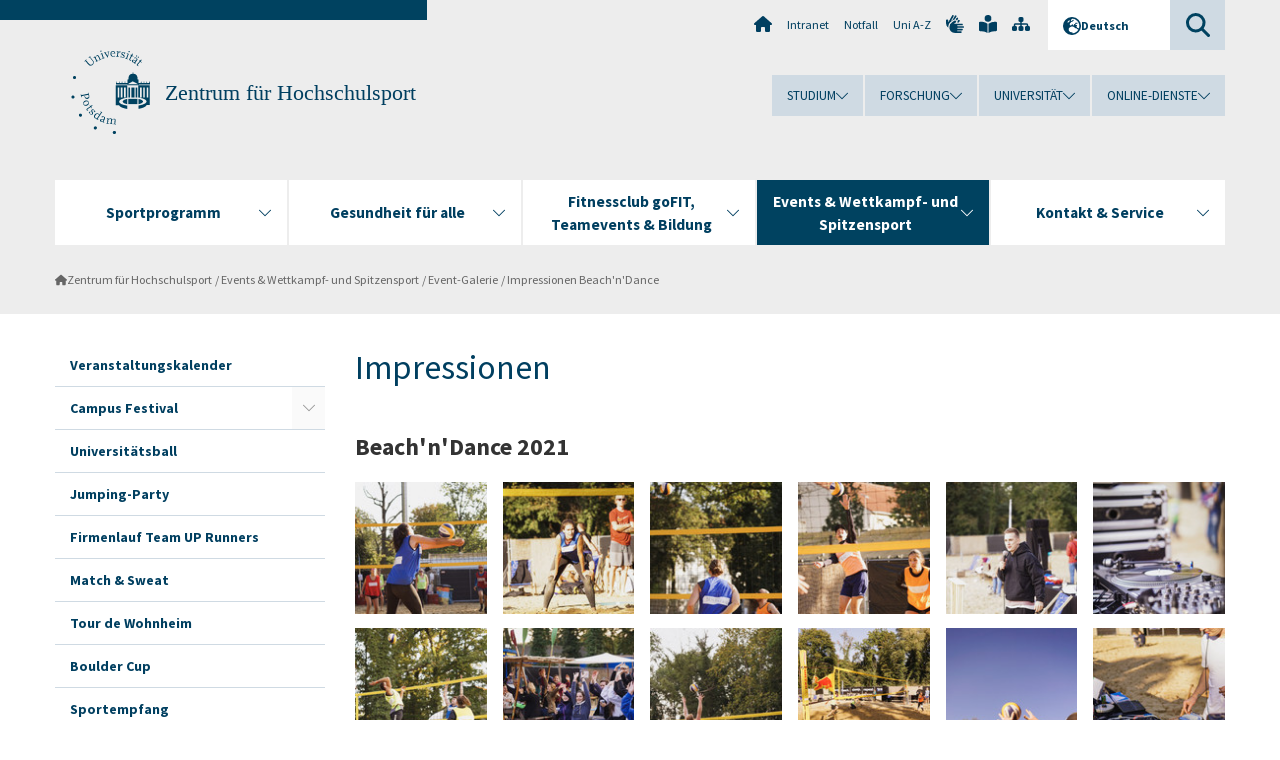

--- FILE ---
content_type: text/html; charset=utf-8
request_url: https://www.uni-potsdam.de/de/hochschulsport/veranstaltungen/uebersicht-veranstaltungen/galerie-der-events/impressionen-beachndance
body_size: 9786
content:
<!DOCTYPE html><html dir="ltr" lang="de-DE"><head><meta charset="utf-8"><!-- Produced by queonext https://queonext.de/ This website is powered by TYPO3 - inspiring people to share! TYPO3 is a free open source Content Management Framework initially created by Kasper Skaarhoj and licensed under GNU/GPL. TYPO3 is copyright 1998-2026 of Kasper Skaarhoj. Extensions are copyright of their respective owners. Information and contribution at https://typo3.org/ --><meta name="generator" content="TYPO3 CMS"/><meta name="viewport" content="width=device-width, initial-scale=1"/><meta name="author" content="Julia Schoenberner"/><meta property="og:title" content="Impressionen Beach&#039;n&#039;Dance"/><meta name="twitter:card" content="summary"/><link rel="stylesheet" href="/typo3conf/ext/up_template/Resources/Public/StyleSheets/print.css?1769065461" media="print"><link rel="stylesheet" href="/typo3conf/ext/up_template/Resources/Public/StyleSheets/app.css?1769065461" media="screen"><link rel="stylesheet" href="/typo3conf/ext/up_template/Resources/Public/Fonts/fontawesome/css/all.min.css?1769065459" media="screen"><link href="/typo3temp/assets/compressed/parvus-min.css.gzip?1769103952" rel="stylesheet" ><script src="/typo3conf/ext/up_template/Resources/Public/JavaScript/Vendor/jquery/jquery-3.6.0.min.js?1769065461"></script><script src="/typo3conf/ext/up_template/Resources/Public/JavaScript/Vendor/jquery/jquery-ui-1.12.1.custom.min.js?1769065461"></script><script src="/typo3conf/ext/up_template/Resources/Public/JavaScript/Vendor/modernizr/modernizr.custom.js?1769065461"></script><script src="/typo3conf/ext/up_template/Resources/Public/JavaScript/Vendor/jquery-datepicker-lang/jquery.ui.datepicker-de.min.js?1769065460"></script><link rel="icon" type="image/png" href="/typo3conf/ext/up_template/Resources/Public/Icons/BrowserIcons/favicon-96x96.png" sizes="96x96"/><link rel="icon" type="image/svg+xml" href="/typo3conf/ext/up_template/Resources/Public/Icons/BrowserIcons/favicon.svg"/><link rel="shortcut icon" href="/typo3conf/ext/up_template/Resources/Public/Icons/BrowserIcons/favicon.ico"/><link rel="apple-touch-icon" sizes="180x180" href="/typo3conf/ext/up_template/Resources/Public/Icons/BrowserIcons/apple-touch-icon.png"/><link rel="manifest" href="/typo3conf/ext/up_template/Resources/Public/Icons/BrowserIcons/site.webmanifest"/><title> Impressionen Beach'n'Dance - Event-Galerie - Events & Wettkampf- und Spitzensport - Zentrum für Hochschulsport - Universität Potsdam</title><link rel="canonical" href="https://www.uni-potsdam.de/de/hochschulsport/veranstaltungen/uebersicht-veranstaltungen/galerie-der-events/impressionen-beachndance"/></head><body class="up-section-university"><noscript><div id="up_nojs"><div class="row"><div class="twentyfour columns"><p> JavaScript ist in ihrem Browser deaktiviert. <span class="up-nojs-hint"> Bitte aktivieren Sie JavaScript </span> um alle Funktionen der Website nutzen zu können! </p></div></div></div></noscript><a href="#up_content" class="up-skip-link">Zum Hauptinhalt springen</a><div id="up_overlay_for_search"></div><div id="up_overlay_for_navs"></div><nav id="up_mobilenav_wrapper_small" class="show-for-small" aria-label="Hauptmenü"><div class="row collapse"><div class="twentyfour columns"><div id="up_mobilenav_small"><ul class="up-mobilenav-level-1"><li id="up_mobilenav_mainnav_item" class="up-mobilenav-target-mainnav"><button class="up-mobilenav-button" aria-expanded="false" aria-controls="up_mainnav_small"><span class="visually-hidden">Hauptmenü</span><span class="up-icon"></span></button></li><li id="up_mobilenav_searchbox_item" class="up-mobilenav-target-searchbox"><button class="up-mobilenav-button" aria-expanded="false" aria-controls="up_searchboxnav_small"><span class="visually-hidden">Suche</span><span class="up-icon"></span></button></li><li id="up_mobilenav_langnav_item" class="up-mobilenav-target-langnav"><button class="up-mobilenav-button" aria-expanded="false" aria-controls="up_langnav_small"><span class="visually-hidden">Sprachen</span><span class="up-icon"></span></button></li><li id="up_mobilenav_globalnav_item" class="up-mobilenav-target-globalnav"><button class="up-mobilenav-button" aria-expanded="false" aria-controls="up_globalnav_small"><span class="visually-hidden">Globales Menü</span><span class="up-icon"></span></button></li></ul></div></div></div></nav><div id="up_mobilesubnav_wrapper_small" class="show-for-small"><div id="up_mainnav_small" class="up-mobilenav-level-2"><ul class="up-mobilesubnav-level-1"><li class=""><button class="up-mobilesubnav-button" aria-expanded="false"><span class="up-mobilesubnav-level-1-title">Sportprogramm</span><span class="up-mobilesubnav-arrow up-icon"></span></button><ul class="up-mobilesubnav-level-2"><li class=""><a href="http://buchung.hochschulsport-potsdam.de/angebote/aktueller_zeitraum/index.html" target="_top"> Suche nach Sportarten von A-Z </a></li><li class=""><a href="https://buchung.hochschulsport-potsdam.de/angebote/aktueller_zeitraum/index_heute.html" target="_top"> Angebote heute </a></li><li class=""><a href="http://buchung.hochschulsport-potsdam.de/angebote/aktueller_zeitraum/kurssuche.html#RP" target="_top"> Suche nach Tag, Uhrzeit und Kursleitung </a></li><li class=""><a href="http://buchung.hochschulsport-potsdam.de/angebote/aktueller_zeitraum/index_bereiche.html" target="_top"> Suche nach Sportartenbereichen </a></li><li class=""><a href="https://buchung.hochschulsport-potsdam.de/angebote/aktueller_zeitraum/index_einzeltermine.html" target="_top"> Suche nach Einzelterminen </a></li><li class=""><a href="https://buchung.hochschulsport-potsdam.de/angebote/aktueller_zeitraum/index_workshops__camps__touren___specials.html" target="_top"> Suche nach Workshops, Camps, Touren &amp; Specials </a></li><li class=""><a href="https://buchung.hochschulsport-potsdam.de/angebote/aktueller_zeitraum/index_online_kurse.html" target="_top"> Suche nach Online-Kursen </a></li><li class=""><a href="/de/hochschulsport/sportprogramm/suche-nach-sportstaetten"> Suche nach Sportstätten </a></li><li class=""><a href="/de/hochschulsport/sportprogramm/wassersportzentrum-hermannswerder"> Wassersportzentrum Hermannswerder </a></li><li class=""><a href="/de/hochschulsport/sportprogramm/beachvolleyball-in-potsdam"> Beachvolleyball in Potsdam </a></li><li class=" last"><a href="/de/hochschulsport/sportprogramm/termine"> Termine zum Sportprogramm </a></li></ul></li><li class=""><button class="up-mobilesubnav-button" aria-expanded="false"><span class="up-mobilesubnav-level-1-title">Gesundheit für alle</span><span class="up-mobilesubnav-arrow up-icon"></span></button><ul class="up-mobilesubnav-level-2"><li class=""><a href="/de/hochschulsport/gesundheit-fuer-alle/wohlfuehlsport"> Wohlfühlsport </a></li><li class=""><a href="https://www.uni-potsdam.de/de/feelgoodcampus/index" target="_top"> Angebote für Studierende </a></li><li class=""><a href="/de/hochschulsport/gesundheit-fuer-alle/angebote-fuer-beschaeftigte"> Angebote für Beschäftigte </a></li><li class=""><a href="/de/hochschulsport/gesundheit-fuer-alle/angebote-fuer-familien"> Angebote für Familien &amp; Kinder </a></li><li class=""><a href="/de/hochschulsport/gesundheitsfoerderung-spezielle-zielgruppenangebote/angebote-fuer-menschen-mit-beeintraechtigung"> Angebote für Menschen mit Beeinträchtigung </a></li><li class=""><a href="/de/hochschulsport/gesundheitsfoerderung-spezielle-zielgruppenangebote/pausenexpress-fuer-beschaeftigte-und-studierende"> Pausenexpress für Beschäftigte &amp; Studierende </a></li><li class=" last"><a href="/de/hochschulsport/specials/massage"> Massage </a></li></ul></li><li class=""><button class="up-mobilesubnav-button" aria-expanded="false"><span class="up-mobilesubnav-level-1-title">Fitnessclub goFIT, Teamevents &amp; Bildung</span><span class="up-mobilesubnav-arrow up-icon"></span></button><ul class="up-mobilesubnav-level-2"><li class=""><a href="/de/hochschulsport/fitnessclub-gofit-teamevents-bildung/fitnessclub-gofit"> Fitnessclub goFIT </a></li><li class=""><a href="/de/hochschulsport/fitnessclub-gofit-teamevents-bildung/teamevents"> Teamevents </a></li><li class=""><a href="/de/hochschulsport/fitnessclub-gofit-teamevents-bildung/aus-und-weiterbildungen"> Aus- und Weiterbildungen </a></li><li class=" last"><a href="/de/hochschulsport/fitnessclub-gofit-teamevents-bildung/studiumplus"> Credit Points fürs Studium </a></li></ul></li><li class=" act"><button class="up-mobilesubnav-button" aria-expanded="false"><span class="up-mobilesubnav-level-1-title">Events &amp; Wettkampf- und Spitzensport</span><span class="up-mobilesubnav-arrow up-icon"></span></button><ul class="up-mobilesubnav-level-2"><li class=""><a href="/de/hochschulsport/sportprogramm/veranstaltungskalender"> Veranstaltungskalender </a></li><li class=""><a href="/de/hochschulsport/veranstaltungen/campus-festival"> Campus Festival </a></li><li class=""><a href="https://www.uni-potsdam.de/de/up-entdecken/up-erleben/uniball" target="_top"> Universitätsball </a></li><li class=""><a href="/de/hochschulsport/veranstaltungen/jumping-party"> Jumping-Party </a></li><li class=""><a href="/de/hochschulsport/wettkampfsport/firmenlauf-team-up-runners"> Firmenlauf Team UP Runners </a></li><li class=""><a href="/de/hochschulsport/wettkampfsport/default-b63b98b725fc3127dfa1f7bfa146bfa9"> Match &amp; Sweat </a></li><li class=""><a href="/de/hochschulsport/veranstaltungen/tour-de-wohnheim"> Tour de Wohnheim </a></li><li class=""><a href="/de/hochschulsport/wettkampfsport/bouldercup"> Boulder Cup </a></li><li class=""><a href="/de/hochschulsport/wettkampfsport/sportlerempfang"> Sportempfang </a></li><li class=""><a href="/de/hochschulsport/wettkampfsport/hochschulmeisterschaften"> Hochschulmeisterschaften </a></li><li class=""><a href="/de/hochschulsport/wettkampfsport/spitzensport"> Partnerhochschule des Spitzensports </a></li><li class=" last"><a href="/de/hochschulsport/veranstaltungen/uebersicht-veranstaltungen/galerie-der-events"> Event-Galerie </a></li></ul></li><li class=""><button class="up-mobilesubnav-button" aria-expanded="false"><span class="up-mobilesubnav-level-1-title">Kontakt &amp; Service</span><span class="up-mobilesubnav-arrow up-icon"></span></button><ul class="up-mobilesubnav-level-2"><li class=""><a href="/de/hochschulsport/serviceundkontakt/team"> Team </a></li><li class=""><a href="/de/hochschulsport/serviceundkontakt/oeffnungszeiten"> Öffnungszeiten </a></li><li class=""><a href="/de/hochschulsport/serviceundkontakt/agb"> Teilnahmebedingungen </a></li><li class=""><a href="/de/hochschulsport/serviceundkontakt/verein-zur-foerderung-des-hochschulsports-potsdam-ev"> Verein zur Förderung des Hochschulsports Potsdam e.V. </a></li><li class=""><a href="/de/hochschulsport/serviceundkontakt/nutzung-breakpoint"> Nutzung breakPOINT </a></li><li class=""><a href="/de/hochschulsport/serviceundkontakt/login"> Interner LogIn Übungsleitende </a></li><li class=""><a href="/de/hochschulsport/serviceundkontakt/sportreferat"> Sportreferat </a></li><li class=""><a href="/de/hochschulsport/serviceundkontakt/jobs"> Jobs </a></li><li class=""><a href="/de/hochschulsport/serviceundkontakt/beratung-fragen"> FAQ &amp; Support </a></li><li class=""><a href="/de/hochschulsport/serviceundkontakt/partnerundmitgliedschaften"> Partner &amp; Mitgliedschaften </a></li><li class=""><a href="/de/hochschulsport/serviceundkontakt/downloads"> Downloads &amp; Service </a></li><li class=" last"><a href="/de/hochschulsport/serviceundkontakt/onlineshop"> Teamshop &amp; Gutscheine </a></li></ul></li><li class="up-metanav-item"><a href="https://www.uni-potsdam.de/de/" title="Uni-Startseite" target="_top" class="up-icon up-icon--home"> Uni-Startseite </a></li><li class="up-metanav-item"><a href="https://z-wiki.uni-potsdam.de/x/1Yg0C" title="Intranet" target="_top"> Intranet </a></li><li class="up-metanav-item"><a href="https://www.uni-potsdam.de/de/notfall" title="Notfall" target="_top"> Notfall </a></li><li class="up-metanav-item"><a href="https://www.uni-potsdam.de/de/index-a-z" title="Uni A-Z" target="_top"> Uni A-Z </a></li><li class="up-metanav-item"><a href="https://www.uni-potsdam.de/de/gebaerdensprache/index" title="Gebärdensprache" target="_top" class="up-icon up-icon--sign-language"> Gebärdensprache </a></li><li class="up-metanav-item"><a href="https://www.uni-potsdam.de/de/leichte-sprache/index" title="Leichte Sprache" target="_top" class="up-icon up-icon--book-reader"> Leichte Sprache </a></li><li class="up-metanav-item"><a href="/de/hochschulsport/sitemap" title="Sitemap" class="up-icon up-icon--sitemap"> Sitemap </a></li><li class="close last"><button class="up-nav-close"><span class="up-nav-close-title up-icon"> Schliessen </span></button></li></ul></div><div id="up_searchboxnav_small" class="up-mobilenav-level-2"><ul class="up-mobilesubnav-level-1"><li><div><div class="up-mobilesubnav-level-1-title"><form action="https://www.google.de/search" target="_blank"><input id="up_searchboxsmall_input" type="text" name="q" aria-label="Suche" placeholder="Suche"><button id="up_searchboxsmall_submit" class="up-icon" type="submit" name="submit" value=""/><input type="hidden" name="sitesearch" value="uni-potsdam.de"></form></div></div></li><li class="close last"><button class="up-nav-close"><span class="up-nav-close-title up-icon"> Schliessen </span></button></li></ul></div><div id="up_langnav_small" class="up-mobilenav-level-2"><ul class="up-mobilesubnav-level-1"><li class="act not-existing"><div><span class="up-mobilesubnav-level-1-title"><a href="/de/hochschulsport/veranstaltungen/uebersicht-veranstaltungen/galerie-der-events/impressionen-beachndance">Deutsch</a></span></div></li><li class="not-existing"><div><span class="up-mobilesubnav-level-1-title">Impressionen Beach'n'Dance</span></div></li><li class="not-existing"><div><span class="up-mobilesubnav-level-1-title">Impressionen Beach'n'Dance</span></div></li><li class="not-existing"><div><span class="up-mobilesubnav-level-1-title">Impressionen Beach'n'Dance</span></div></li><li class="close last"><button class="up-nav-close"><span class="up-nav-close-title up-icon">Schliessen</span></button></li></ul></div><div id="up_globalnav_small" class="up-mobilenav-level-2"><ul class="up-mobilesubnav-level-1"><li><button class="up-mobilesubnav-button" aria-expanded="false"><span class="up-mobilesubnav-level-1-title">Studium</span><span class="up-mobilesubnav-arrow up-icon"></span></button><ul class="up-mobilesubnav-level-2"><li><a href="https://www.uni-potsdam.de/de/studium/" target="_top">Studieren an der UP</a></li><li><a href="https://www.uni-potsdam.de/de/studium/studienangebot/uebersicht" target="_top">Studienangebot</a></li><li><a href="https://www.uni-potsdam.de/de/studium/zugang/uebersicht" target="_top">Bewerbung und Immatrikulation</a></li><li><a href="https://www.uni-potsdam.de/de/studium/konkret/uebersicht" target="_top">Studium konkret</a></li><li><a href="https://www.uni-potsdam.de/de/studium/beratung/uebersicht" target="_top">Beratungs- und Serviceeinrichtungen</a></li><li class="last"><a href="https://www.uni-potsdam.de/de/studium/termine/uebersicht" target="_top">Termine und Fristen</a></li></ul></li><li><button class="up-mobilesubnav-button" aria-expanded="false"><span class="up-mobilesubnav-level-1-title">Forschung</span><span class="up-mobilesubnav-arrow up-icon"></span></button><ul class="up-mobilesubnav-level-2"><li><a href="https://www.uni-potsdam.de/de/forschung/" target="_top">Forschen an der UP</a></li><li><a href="https://www.uni-potsdam.de/de/forschung/profile-programme-projekte/uebersicht" target="_top">Profile, Programme und Projekte</a></li><li><a href="https://www.uni-potsdam.de/de/forschung/forschungsfoerderung/uebersicht" target="_top">Forschungsförderung</a></li><li><a href="https://www.uni-potsdam.de/de/openscience/index" target="_top">Open Science</a></li><li><a href="https://www.uni-potsdam.de/de/forschungsdaten/index" target="_top">Forschungsdaten</a></li><li><a href="https://www.uni-potsdam.de/de/forschung/kooperationen-partnerschaften/uebersicht" target="_top">Kooperationen und Partnerschaften</a></li><li class="last"><a href="https://www.uni-potsdam.de/de/forschung/wissenschaftlicher-nachwuchs/uebersicht" target="_top">Wissenschaftlicher Nachwuchs</a></li></ul></li><li><button class="up-mobilesubnav-button" aria-expanded="false"><span class="up-mobilesubnav-level-1-title">Universität</span><span class="up-mobilesubnav-arrow up-icon"></span></button><ul class="up-mobilesubnav-level-2"><li><a href="https://www.uni-potsdam.de/de/up-entdecken/" target="_top">UP entdecken</a></li><li><a href="https://www.uni-potsdam.de/de/organisation/uebersicht" target="_top">Organisation</a></li><li><a href="https://www.uni-potsdam.de/de/wirtschaft-transfer-gesellschaft/" target="_top">Wirtschaft, Transfer und Gesellschaft</a></li><li><a href="https://www.uni-potsdam.de/de/international/" target="_top">Campus International</a></li><li><a href="https://www.uni-potsdam.de/de/foerderung/index" target="_top">Förderinstrumente</a></li><li class="last"><a href="https://www.uni-potsdam.de/de/arbeiten-an-der-up/" target="_top">Arbeiten an der UP</a></li></ul></li><li><button class="up-mobilesubnav-button" aria-expanded="false"><span class="up-mobilesubnav-level-1-title">Online-Dienste</span><span class="up-mobilesubnav-arrow up-icon"></span></button><ul class="up-mobilesubnav-level-2"><li><a href="https://accountup.uni-potsdam.de/" target="_top">Account.UP</a></li><li><a href="https://bi.uni-potsdam.de/jasperserver-pro/login.html" target="_top">BI.UP</a></li><li><a href="https://mailup.uni-potsdam.de" target="_top">Mail.UP (Webmailbox)</a></li><li><a href="https://puls.uni-potsdam.de/qisserver/rds?state=user&amp;type=0&amp;application=lsf" target="_top">PULS</a></li><li><a href="https://moodle2.uni-potsdam.de" target="_top">Moodle</a></li><li><a href="https://www.ub.uni-potsdam.de/de/" target="_top">Universitätsbibliothek</a></li><li><a href="https://pep.uni-potsdam.de" target="_top">Evaluationsportal (PEP)</a></li><li><a href="https://www.uni-potsdam.de/de/praxisportal/" target="_top">Praxisportal</a></li><li class="last"><a href="https://www.uni-potsdam.de/de/zim/" target="_top">ZIM – Zentrum für IT und Medien</a></li></ul></li><li class="close last"><button class="up-nav-close"><span class="up-nav-close-title up-icon">Schliessen</span></button></li></ul></div></div><div id="up_header_wrapper"><div id="up_section_indicator_left" class="eight columns hide-for-small"></div><div id="up_header" class="row hide-for-small"><div class="twentyfour columns"><div class="row"><div class="eight columns mobile-four"><header id="up_section_indicator"><div id="up_page_title" class="up-logo"><div id="up_logo_indicator_wrapper"><div id="up_logo_indicator"><span>&nbsp;</span></div><div id="up_logo_image"><a href="https://www.uni-potsdam.de/de/" title="zur Uni-Startseite" target="_top"><img src="/typo3conf/ext/up_template/Resources/Public/Images/Frontend/logo_up_university.svg" alt="Logo Zentrum für Hochschulsport"></a></div><div id="up_logo_title"><a href="/de/hochschulsport/" title="zur Startseite des Bereichs Zentrum für Hochschulsport">Zentrum für Hochschulsport</a></div><div id="up_logo_footer"></div></div></div></header></div><div class="sixteen columns"><div class="row"><nav class="twentyfour columns" aria-label="Meta-Menü"><div id="up_metanav"><ul class="inline-list left"><li><a href="https://www.uni-potsdam.de/de/" title="Uni-Startseite" target="_top" class="up-icon up-icon--home"></a></li><li><a href="https://z-wiki.uni-potsdam.de/x/1Yg0C" title="Intranet" target="_top"> Intranet </a></li><li><a href="https://www.uni-potsdam.de/de/notfall" title="Notfall" target="_top"> Notfall </a></li><li><a href="https://www.uni-potsdam.de/de/index-a-z" title="Uni A-Z" target="_top"> Uni A-Z </a></li><li><a href="https://www.uni-potsdam.de/de/gebaerdensprache/index" title="Gebärdensprache" target="_top" class="up-icon up-icon--sign-language"></a></li><li><a href="https://www.uni-potsdam.de/de/leichte-sprache/index" title="Leichte Sprache" target="_top" class="up-icon up-icon--book-reader"></a></li><li><a href="/de/hochschulsport/sitemap" title="Sitemap" class="up-icon up-icon--sitemap"></a></li></ul></div><div id="up_langnav" class="right"><ul class="up-langnav-level-1"><li><button id="up_langnav_button" aria-expanded="false" aria-controls="up_langnav_list"><span class="up-langnav-level-1-title up-icon">Deutsch</span><span class="up-langnav-arrow up-icon"></span></button><ul id="up_langnav_list" class="up-langnav-level-2"><li class="act"><a href="/de/hochschulsport/veranstaltungen/uebersicht-veranstaltungen/galerie-der-events/impressionen-beachndance">Deutsch</a></li><li class="not-existing">&nbsp;</li><li class="not-existing">&nbsp;</li><li class="not-existing">&nbsp;</li></ul></li></ul></div><div id="up_searchbox" class="right"><button id="up_searchbox_button" aria-expanded="false" aria-controls="up_searchbox_field"><span class="visually-hidden">Suche</span><span class="up-searchbox-glass up-icon"></span></button><div id="up_searchbox_field" class="up-searchbox-field"><form action="https://www.google.de/search" target="_blank"><input id="up_searchbox_input" type="text" name="q" aria-label="Suche auf uni-potsdam.de" placeholder="Suche auf uni-potsdam.de"><button id="up_searchbox_submit" class="up-icon" type="submit" name="submit" value=""/><input type="hidden" name="sitesearch" value="uni-potsdam.de"></form></div></div></nav></div><div class="row"><nav class="twentyfour columns" aria-label="Globales Menü"><div id="up_globalnav" class=""><ul class="up-globalnav-level-1"><li><button class="up-globalnav-button" aria-expanded="false" aria-controls="up_globalnav_list_22"><span class="up-globalnav-level-1-title">Studium</span><span class="up-globalnav-arrow up-icon"></span></button><ul id="up_globalnav_list_22" class="up-globalnav-level-2"><li><a href="https://www.uni-potsdam.de/de/studium/" target="_top"> Studieren an der UP </a></li><li><a href="https://www.uni-potsdam.de/de/studium/studienangebot/uebersicht" target="_top"> Studienangebot </a></li><li><a href="https://www.uni-potsdam.de/de/studium/zugang/uebersicht" target="_top"> Bewerbung und Immatrikulation </a></li><li><a href="https://www.uni-potsdam.de/de/studium/konkret/uebersicht" target="_top"> Studium konkret </a></li><li><a href="https://www.uni-potsdam.de/de/studium/beratung/uebersicht" target="_top"> Beratungs- und Serviceeinrichtungen </a></li><li><a href="https://www.uni-potsdam.de/de/studium/termine/uebersicht" target="_top"> Termine und Fristen </a></li></ul></li><li><button class="up-globalnav-button" aria-expanded="false" aria-controls="up_globalnav_list_23"><span class="up-globalnav-level-1-title">Forschung</span><span class="up-globalnav-arrow up-icon"></span></button><ul id="up_globalnav_list_23" class="up-globalnav-level-2"><li><a href="https://www.uni-potsdam.de/de/forschung/" target="_top"> Forschen an der UP </a></li><li><a href="https://www.uni-potsdam.de/de/forschung/profile-programme-projekte/uebersicht" target="_top"> Profile, Programme und Projekte </a></li><li><a href="https://www.uni-potsdam.de/de/forschung/forschungsfoerderung/uebersicht" target="_top"> Forschungsförderung </a></li><li><a href="https://www.uni-potsdam.de/de/openscience/index" target="_top"> Open Science </a></li><li><a href="https://www.uni-potsdam.de/de/forschungsdaten/index" target="_top"> Forschungsdaten </a></li><li><a href="https://www.uni-potsdam.de/de/forschung/kooperationen-partnerschaften/uebersicht" target="_top"> Kooperationen und Partnerschaften </a></li><li><a href="https://www.uni-potsdam.de/de/forschung/wissenschaftlicher-nachwuchs/uebersicht" target="_top"> Wissenschaftlicher Nachwuchs </a></li></ul></li><li><button class="up-globalnav-button" aria-expanded="false" aria-controls="up_globalnav_list_24"><span class="up-globalnav-level-1-title">Universität</span><span class="up-globalnav-arrow up-icon"></span></button><ul id="up_globalnav_list_24" class="up-globalnav-level-2"><li><a href="https://www.uni-potsdam.de/de/up-entdecken/" target="_top"> UP entdecken </a></li><li><a href="https://www.uni-potsdam.de/de/organisation/uebersicht" target="_top"> Organisation </a></li><li><a href="https://www.uni-potsdam.de/de/wirtschaft-transfer-gesellschaft/" target="_top"> Wirtschaft, Transfer und Gesellschaft </a></li><li><a href="https://www.uni-potsdam.de/de/international/" target="_top"> Campus International </a></li><li><a href="https://www.uni-potsdam.de/de/foerderung/index" target="_top"> Förderinstrumente </a></li><li><a href="https://www.uni-potsdam.de/de/arbeiten-an-der-up/" target="_top"> Arbeiten an der UP </a></li></ul></li><li><button class="up-globalnav-button" aria-expanded="false" aria-controls="up_globalnav_list_25"><span class="up-globalnav-level-1-title">Online-Dienste</span><span class="up-globalnav-arrow up-icon"></span></button><ul id="up_globalnav_list_25" class="up-globalnav-level-2"><li><a href="https://accountup.uni-potsdam.de/" target="_top"> Account.UP </a></li><li><a href="https://bi.uni-potsdam.de/jasperserver-pro/login.html" target="_top"> BI.UP </a></li><li><a href="https://mailup.uni-potsdam.de" target="_top"> Mail.UP (Webmailbox) </a></li><li><a href="https://puls.uni-potsdam.de/qisserver/rds?state=user&amp;type=0&amp;application=lsf" target="_top"> PULS </a></li><li><a href="https://moodle2.uni-potsdam.de" target="_top"> Moodle </a></li><li><a href="https://www.ub.uni-potsdam.de/de/" target="_top"> Universitätsbibliothek </a></li><li><a href="https://pep.uni-potsdam.de" target="_top"> Evaluationsportal (PEP) </a></li><li><a href="https://www.uni-potsdam.de/de/praxisportal/" target="_top"> Praxisportal </a></li><li><a href="https://www.uni-potsdam.de/de/zim/" target="_top"> ZIM – Zentrum für IT und Medien </a></li></ul></li></ul></div></nav></div></div></div></div></div><header id="up_header_small" class="row show-for-small"><div class="columns mobile-four up-header-small-logo"><div id="up_logo_indicator_wrapper_small"><div id="up_logo_image_small"><a href="https://www.uni-potsdam.de/de/" title="zur Uni-Startseite" target="_top"><img src="/typo3conf/ext/up_template/Resources/Public/Images/Frontend/logo_up_university.svg" alt="Logo Zentrum für Hochschulsport"></a></div><div id="up_logo_title_small"><a href="/de/hochschulsport/" title="zur Startseite des Bereichs Zentrum für Hochschulsport">Zentrum für Hochschulsport</a></div><div id="up_logo_footer_small"></div></div></div></header></div><nav id="up_mainnav_wrapper" class="hide-for-small" aria-label="Hauptmenü"><div class="row"><div class="twentyfour columns"><div id="up_mainnav"><ul class="up-mainnav-level-1 up-smooth-box up-mainnav-width-5"><li class=""><button class="up-mainnav-button" aria-expanded="false" aria-controls="up_mainnav_list_6547"><span class="up-mainnav-level-1-title">Sportprogramm</span><span class="up-mainnav-arrow up-icon"></span></button><ul id="up_mainnav_list_6547" class="up-mainnav-level-2"><li class=""><a href="http://buchung.hochschulsport-potsdam.de/angebote/aktueller_zeitraum/index.html" target="_top"> Suche nach Sportarten von A-Z </a></li><li class=""><a href="https://buchung.hochschulsport-potsdam.de/angebote/aktueller_zeitraum/index_heute.html" target="_top"> Angebote heute </a></li><li class=""><a href="http://buchung.hochschulsport-potsdam.de/angebote/aktueller_zeitraum/kurssuche.html#RP" target="_top"> Suche nach Tag, Uhrzeit und Kursleitung </a></li><li class=""><a href="http://buchung.hochschulsport-potsdam.de/angebote/aktueller_zeitraum/index_bereiche.html" target="_top"> Suche nach Sportartenbereichen </a></li><li class=""><a href="https://buchung.hochschulsport-potsdam.de/angebote/aktueller_zeitraum/index_einzeltermine.html" target="_top"> Suche nach Einzelterminen </a></li><li class=""><a href="https://buchung.hochschulsport-potsdam.de/angebote/aktueller_zeitraum/index_workshops__camps__touren___specials.html" target="_top"> Suche nach Workshops, Camps, Touren &amp; Specials </a></li><li class=""><a href="https://buchung.hochschulsport-potsdam.de/angebote/aktueller_zeitraum/index_online_kurse.html" target="_top"> Suche nach Online-Kursen </a></li><li class=""><a href="/de/hochschulsport/sportprogramm/suche-nach-sportstaetten"> Suche nach Sportstätten </a></li><li class=""><a href="/de/hochschulsport/sportprogramm/wassersportzentrum-hermannswerder"> Wassersportzentrum Hermannswerder </a></li><li class=""><a href="/de/hochschulsport/sportprogramm/beachvolleyball-in-potsdam"> Beachvolleyball in Potsdam </a></li><li class=" last"><a href="/de/hochschulsport/sportprogramm/termine"> Termine zum Sportprogramm </a></li></ul></li><li class=""><button class="up-mainnav-button" aria-expanded="false" aria-controls="up_mainnav_list_6541"><span class="up-mainnav-level-1-title">Gesundheit für alle</span><span class="up-mainnav-arrow up-icon"></span></button><ul id="up_mainnav_list_6541" class="up-mainnav-level-2"><li class=""><a href="/de/hochschulsport/gesundheit-fuer-alle/wohlfuehlsport"> Wohlfühlsport </a></li><li class=""><a href="https://www.uni-potsdam.de/de/feelgoodcampus/index" target="_top"> Angebote für Studierende </a></li><li class=""><a href="/de/hochschulsport/gesundheit-fuer-alle/angebote-fuer-beschaeftigte"> Angebote für Beschäftigte </a></li><li class=""><a href="/de/hochschulsport/gesundheit-fuer-alle/angebote-fuer-familien"> Angebote für Familien &amp; Kinder </a></li><li class=""><a href="/de/hochschulsport/gesundheitsfoerderung-spezielle-zielgruppenangebote/angebote-fuer-menschen-mit-beeintraechtigung"> Angebote für Menschen mit Beeinträchtigung </a></li><li class=""><a href="/de/hochschulsport/gesundheitsfoerderung-spezielle-zielgruppenangebote/pausenexpress-fuer-beschaeftigte-und-studierende"> Pausenexpress für Beschäftigte &amp; Studierende </a></li><li class=" last"><a href="/de/hochschulsport/specials/massage"> Massage </a></li></ul></li><li class=""><button class="up-mainnav-button" aria-expanded="false" aria-controls="up_mainnav_list_6543"><span class="up-mainnav-level-1-title">Fitnessclub goFIT, Teamevents &amp; Bildung</span><span class="up-mainnav-arrow up-icon"></span></button><ul id="up_mainnav_list_6543" class="up-mainnav-level-2"><li class=""><a href="/de/hochschulsport/fitnessclub-gofit-teamevents-bildung/fitnessclub-gofit"> Fitnessclub goFIT </a></li><li class=""><a href="/de/hochschulsport/fitnessclub-gofit-teamevents-bildung/teamevents"> Teamevents </a></li><li class=""><a href="/de/hochschulsport/fitnessclub-gofit-teamevents-bildung/aus-und-weiterbildungen"> Aus- und Weiterbildungen </a></li><li class=" last"><a href="/de/hochschulsport/fitnessclub-gofit-teamevents-bildung/studiumplus"> Credit Points fürs Studium </a></li></ul></li><li class=" act"><button class="up-mainnav-button" aria-expanded="false" aria-controls="up_mainnav_list_6539"><span class="up-mainnav-level-1-title">Events &amp; Wettkampf- und Spitzensport</span><span class="up-mainnav-arrow up-icon"></span></button><ul id="up_mainnav_list_6539" class="up-mainnav-level-2"><li class=""><a href="/de/hochschulsport/sportprogramm/veranstaltungskalender"> Veranstaltungskalender </a></li><li class=""><a href="/de/hochschulsport/veranstaltungen/campus-festival"> Campus Festival </a></li><li class=""><a href="https://www.uni-potsdam.de/de/up-entdecken/up-erleben/uniball" target="_top"> Universitätsball </a></li><li class=""><a href="/de/hochschulsport/veranstaltungen/jumping-party"> Jumping-Party </a></li><li class=""><a href="/de/hochschulsport/wettkampfsport/firmenlauf-team-up-runners"> Firmenlauf Team UP Runners </a></li><li class=""><a href="/de/hochschulsport/wettkampfsport/default-b63b98b725fc3127dfa1f7bfa146bfa9"> Match &amp; Sweat </a></li><li class=""><a href="/de/hochschulsport/veranstaltungen/tour-de-wohnheim"> Tour de Wohnheim </a></li><li class=""><a href="/de/hochschulsport/wettkampfsport/bouldercup"> Boulder Cup </a></li><li class=""><a href="/de/hochschulsport/wettkampfsport/sportlerempfang"> Sportempfang </a></li><li class=""><a href="/de/hochschulsport/wettkampfsport/hochschulmeisterschaften"> Hochschulmeisterschaften </a></li><li class=""><a href="/de/hochschulsport/wettkampfsport/spitzensport"> Partnerhochschule des Spitzensports </a></li><li class=" last"><a href="/de/hochschulsport/veranstaltungen/uebersicht-veranstaltungen/galerie-der-events"> Event-Galerie </a></li></ul></li><li class=" last"><button class="up-mainnav-button" aria-expanded="false" aria-controls="up_mainnav_list_6545"><span class="up-mainnav-level-1-title">Kontakt &amp; Service</span><span class="up-mainnav-arrow up-icon"></span></button><ul id="up_mainnav_list_6545" class="up-mainnav-level-2"><li class=""><a href="/de/hochschulsport/serviceundkontakt/team"> Team </a></li><li class=""><a href="/de/hochschulsport/serviceundkontakt/oeffnungszeiten"> Öffnungszeiten </a></li><li class=""><a href="/de/hochschulsport/serviceundkontakt/agb"> Teilnahmebedingungen </a></li><li class=""><a href="/de/hochschulsport/serviceundkontakt/verein-zur-foerderung-des-hochschulsports-potsdam-ev"> Verein zur Förderung des Hochschulsports Potsdam e.V. </a></li><li class=""><a href="/de/hochschulsport/serviceundkontakt/nutzung-breakpoint"> Nutzung breakPOINT </a></li><li class=""><a href="/de/hochschulsport/serviceundkontakt/login"> Interner LogIn Übungsleitende </a></li><li class=""><a href="/de/hochschulsport/serviceundkontakt/sportreferat"> Sportreferat </a></li><li class=""><a href="/de/hochschulsport/serviceundkontakt/jobs"> Jobs </a></li><li class=""><a href="/de/hochschulsport/serviceundkontakt/beratung-fragen"> FAQ &amp; Support </a></li><li class=""><a href="/de/hochschulsport/serviceundkontakt/partnerundmitgliedschaften"> Partner &amp; Mitgliedschaften </a></li><li class=""><a href="/de/hochschulsport/serviceundkontakt/downloads"> Downloads &amp; Service </a></li><li class=" last"><a href="/de/hochschulsport/serviceundkontakt/onlineshop"> Teamshop &amp; Gutscheine </a></li></ul></li></ul><button class="up-nav-close"><span class="up-nav-close-title up-icon"> Schliessen </span></button></div></div></div></nav><nav id="up_breadcrumbs_wrapper" class="hide-for-small" aria-label="Brotkrumenpfad"><div class="row"><div class="twentyfour columns"><div id="up_breadcrumbs"><ul class="up-breadcrumbs"><li class=" first"><a href="/de/hochschulsport/" class="up-icon"> Zentrum für Hochschulsport </a></li><li class=""><a href="/de/hochschulsport/wettkampfsport/spielregeln-kubb"> Events &amp; Wettkampf- und Spitzensport </a></li><li class=""><a href="/de/hochschulsport/veranstaltungen/uebersicht-veranstaltungen/galerie-der-events"> Event-Galerie </a></li><li class="cur"><a href="/de/hochschulsport/veranstaltungen/uebersicht-veranstaltungen/galerie-der-events/impressionen-beachndance"> Impressionen Beach&#039;n&#039;Dance </a></li></ul></div></div></div></nav><div id="up_content_wrapper" class="up-content-subpage-2-template"><div class="row show-for-small"><nav class="twentyfour columns" aria-label="Untermenü"><div id="up_subpagenav_small" class="dl-menuwrapper"><button class="up-subpagenav-top-parent dl-trigger" aria-expanded="false">Events &amp; Wettkampf- und Spitzensport<div class="up-subpagenav-indicator up-icon"></div></button><ul class="up-subpagenav-list dl-menu"><li><div><a href="/de/hochschulsport/sportprogramm/veranstaltungskalender">Veranstaltungskalender</a><span class="up-subpagenav-indicator up-icon"></span></div></li><li class="has-sub"><div><a href="/de/hochschulsport/veranstaltungen/campus-festival">Campus Festival</a><span class="up-subpagenav-indicator up-icon"></span></div><ul class="up-subpagenav-list dl-submenu"><li><div><a href="/de/hochschulsport/veranstaltungen/campus-festival/projektbewerbung">Projektbewerbung</a><span class="up-subpagenav-indicator up-icon"></span></div></li><li><div><a href="/de/hochschulsport/veranstaltungen/campus-festival/programm">Programm</a><span class="up-subpagenav-indicator up-icon"></span></div></li><li><div><a href="/de/hochschulsport/veranstaltungen/campus-festival/partner">Partner</a><span class="up-subpagenav-indicator up-icon"></span></div></li><li><div><a href="/de/hochschulsport/veranstaltungen/campus-festival/impressionen-campusfestival-1">Impressionen Campus Festival</a><span class="up-subpagenav-indicator up-icon"></span></div></li><li><div><a href="/de/hochschulsport/veranstaltungen/campus-festival/fragenantworten">Fragen und Antworten</a><span class="up-subpagenav-indicator up-icon"></span></div></li></ul></li><li><div><a href="https://www.uni-potsdam.de/de/up-entdecken/up-erleben/uniball" target="_top">Universitätsball</a><span class="up-subpagenav-indicator up-icon"></span></div></li><li><div><a href="/de/hochschulsport/veranstaltungen/jumping-party">Jumping-Party</a><span class="up-subpagenav-indicator up-icon"></span></div></li><li><div><a href="/de/hochschulsport/wettkampfsport/firmenlauf-team-up-runners">Firmenlauf Team UP Runners</a><span class="up-subpagenav-indicator up-icon"></span></div></li><li><div><a href="/de/hochschulsport/wettkampfsport/default-b63b98b725fc3127dfa1f7bfa146bfa9">Match &amp; Sweat</a><span class="up-subpagenav-indicator up-icon"></span></div></li><li><div><a href="/de/hochschulsport/veranstaltungen/tour-de-wohnheim">Tour de Wohnheim</a><span class="up-subpagenav-indicator up-icon"></span></div></li><li><div><a href="/de/hochschulsport/wettkampfsport/bouldercup">Boulder Cup</a><span class="up-subpagenav-indicator up-icon"></span></div></li><li><div><a href="/de/hochschulsport/wettkampfsport/sportlerempfang">Sportempfang</a><span class="up-subpagenav-indicator up-icon"></span></div></li><li><div><a href="/de/hochschulsport/wettkampfsport/hochschulmeisterschaften">Hochschulmeisterschaften</a><span class="up-subpagenav-indicator up-icon"></span></div></li><li><div><a href="/de/hochschulsport/wettkampfsport/spitzensport">Partnerhochschule des Spitzensports</a><span class="up-subpagenav-indicator up-icon"></span></div></li><li class="has-sub act"><div><a href="/de/hochschulsport/veranstaltungen/uebersicht-veranstaltungen/galerie-der-events">Event-Galerie</a><span class="up-subpagenav-indicator up-icon"></span></div><ul class="up-subpagenav-list dl-submenu"><li><div><a href="/de/hochschulsport/veranstaltungen/campus-festival/impressionen-campusfestival-1">Impressionen Campus Festival</a><span class="up-subpagenav-indicator up-icon"></span></div></li><li><div><a href="/de/hochschulsport/veranstaltungen/uebersicht-veranstaltungen/galerie-der-events/impressionen-sportempfang">Impressionen Sportempfang</a><span class="up-subpagenav-indicator up-icon"></span></div></li><li><div><a href="/de/hochschulsport/veranstaltungen/uebersicht-veranstaltungen/galerie-der-events/impressionen-firmenlauf-up-runners">Impressionen Firmenlauf UP Runners</a><span class="up-subpagenav-indicator up-icon"></span></div></li><li><div><a href="/de/hochschulsport/veranstaltungen/uebersicht-veranstaltungen/galerie-der-events/impressionen-hochschulsport-vollversammlung">Impressionen Hochschulsport-Vollversammlung</a><span class="up-subpagenav-indicator up-icon"></span></div></li><li><div><a href="/de/hochschulsport/veranstaltungen/uebersicht-veranstaltungen/galerie-der-events/impressionen-match-sweat">Impressionen Match &amp; Sweat</a><span class="up-subpagenav-indicator up-icon"></span></div></li><li><div><a href="/de/hochschulsport/veranstaltungen/jumping-party/impressionenjumping-party">Impressionen Jumping-Party</a><span class="up-subpagenav-indicator up-icon"></span></div></li><li><div><a href="/de/hochschulsport/veranstaltungen/uebersicht-veranstaltungen/galerie-der-events/impressionen-putzdam">Impressionen PUTZdam</a><span class="up-subpagenav-indicator up-icon"></span></div></li><li><div><a href="/de/hochschulsport/veranstaltungen/uebersicht-veranstaltungen/galerie-der-events/impressionen-boulder-cup">Impressionen Boulder Cup</a><span class="up-subpagenav-indicator up-icon"></span></div></li><li><div><a href="/de/hochschulsport/veranstaltungen/uebersicht-veranstaltungen/galerie-der-events/impressionen-tour-de-wohnheim">Impressionen Tour de Wohnheim</a><span class="up-subpagenav-indicator up-icon"></span></div></li><li><div><a href="/de/hochschulsport/veranstaltungen/klitschnass-festival/impressionenklitschnassfestival">Impressionen Klitschnass Festival</a><span class="up-subpagenav-indicator up-icon"></span></div></li><li><div><a href="/de/hochschulsport/veranstaltungen/uebersicht-veranstaltungen/impressionen-7-wochen-vollgas">Impressionen 7 Wochen Vollgas</a><span class="up-subpagenav-indicator up-icon"></span></div></li><li class="cur"><div><a href="/de/hochschulsport/veranstaltungen/uebersicht-veranstaltungen/galerie-der-events/impressionen-beachndance">Impressionen Beach'n'Dance</a><span class="up-subpagenav-indicator up-icon"></span></div></li><li><div><a href="/de/hochschulsport/veranstaltungen/dance4you/impressionendance4you">Impressionen dance4you</a><span class="up-subpagenav-indicator up-icon"></span></div></li></ul></li><li class="last close"><button class="up-nav-close dl-trigger"><span class="up-nav-close-title up-icon">Schliessen</span></button></li></ul></div></nav></div><div class="row"><nav class="six columns hide-for-small" aria-label="Untermenü"><div id="up_subpagenav"><ul class="up-subpagenav-level-1"><li class="up-subpagenav-entry"><div><a href="/de/hochschulsport/sportprogramm/veranstaltungskalender"> Veranstaltungskalender </a></div></li><li class="up-subpagenav-entry has-sub"><div><a href="/de/hochschulsport/veranstaltungen/campus-festival"> Campus Festival </a><span class="up-subpagenav-indicator up-icon"></span></div><ul class="up-subpagenav-level-2"><li class="up-subpagenav-entry"><div><a href="/de/hochschulsport/veranstaltungen/campus-festival/projektbewerbung"> Projektbewerbung </a></div></li><li class="up-subpagenav-entry"><div><a href="/de/hochschulsport/veranstaltungen/campus-festival/programm"> Programm </a></div></li><li class="up-subpagenav-entry"><div><a href="/de/hochschulsport/veranstaltungen/campus-festival/partner"> Partner </a></div></li><li class="up-subpagenav-entry"><div><a href="/de/hochschulsport/veranstaltungen/campus-festival/impressionen-campusfestival-1"> Impressionen Campus Festival </a></div></li><li class="up-subpagenav-entry last"><div><a href="/de/hochschulsport/veranstaltungen/campus-festival/fragenantworten"> Fragen und Antworten </a></div></li></ul></li><li class="up-subpagenav-entry"><div><a href="https://www.uni-potsdam.de/de/up-entdecken/up-erleben/uniball" target="_top"> Universitätsball </a></div></li><li class="up-subpagenav-entry"><div><a href="/de/hochschulsport/veranstaltungen/jumping-party"> Jumping-Party </a></div></li><li class="up-subpagenav-entry"><div><a href="/de/hochschulsport/wettkampfsport/firmenlauf-team-up-runners"> Firmenlauf Team UP Runners </a></div></li><li class="up-subpagenav-entry"><div><a href="/de/hochschulsport/wettkampfsport/default-b63b98b725fc3127dfa1f7bfa146bfa9"> Match &amp; Sweat </a></div></li><li class="up-subpagenav-entry"><div><a href="/de/hochschulsport/veranstaltungen/tour-de-wohnheim"> Tour de Wohnheim </a></div></li><li class="up-subpagenav-entry"><div><a href="/de/hochschulsport/wettkampfsport/bouldercup"> Boulder Cup </a></div></li><li class="up-subpagenav-entry"><div><a href="/de/hochschulsport/wettkampfsport/sportlerempfang"> Sportempfang </a></div></li><li class="up-subpagenav-entry"><div><a href="/de/hochschulsport/wettkampfsport/hochschulmeisterschaften"> Hochschulmeisterschaften </a></div></li><li class="up-subpagenav-entry"><div><a href="/de/hochschulsport/wettkampfsport/spitzensport"> Partnerhochschule des Spitzensports </a></div></li><li class="up-subpagenav-entry has-sub act last"><div><a href="/de/hochschulsport/veranstaltungen/uebersicht-veranstaltungen/galerie-der-events"> Event-Galerie </a><span class="up-subpagenav-indicator up-icon"></span></div><ul class="up-subpagenav-level-2"><li class="up-subpagenav-entry"><div><a href="/de/hochschulsport/veranstaltungen/campus-festival/impressionen-campusfestival-1"> Impressionen Campus Festival </a></div></li><li class="up-subpagenav-entry"><div><a href="/de/hochschulsport/veranstaltungen/uebersicht-veranstaltungen/galerie-der-events/impressionen-sportempfang"> Impressionen Sportempfang </a></div></li><li class="up-subpagenav-entry"><div><a href="/de/hochschulsport/veranstaltungen/uebersicht-veranstaltungen/galerie-der-events/impressionen-firmenlauf-up-runners"> Impressionen Firmenlauf UP Runners </a></div></li><li class="up-subpagenav-entry"><div><a href="/de/hochschulsport/veranstaltungen/uebersicht-veranstaltungen/galerie-der-events/impressionen-hochschulsport-vollversammlung"> Impressionen Hochschulsport-Vollversammlung </a></div></li><li class="up-subpagenav-entry"><div><a href="/de/hochschulsport/veranstaltungen/uebersicht-veranstaltungen/galerie-der-events/impressionen-match-sweat"> Impressionen Match &amp; Sweat </a></div></li><li class="up-subpagenav-entry"><div><a href="/de/hochschulsport/veranstaltungen/jumping-party/impressionenjumping-party"> Impressionen Jumping-Party </a></div></li><li class="up-subpagenav-entry"><div><a href="/de/hochschulsport/veranstaltungen/uebersicht-veranstaltungen/galerie-der-events/impressionen-putzdam"> Impressionen PUTZdam </a></div></li><li class="up-subpagenav-entry"><div><a href="/de/hochschulsport/veranstaltungen/uebersicht-veranstaltungen/galerie-der-events/impressionen-boulder-cup"> Impressionen Boulder Cup </a></div></li><li class="up-subpagenav-entry"><div><a href="/de/hochschulsport/veranstaltungen/uebersicht-veranstaltungen/galerie-der-events/impressionen-tour-de-wohnheim"> Impressionen Tour de Wohnheim </a></div></li><li class="up-subpagenav-entry"><div><a href="/de/hochschulsport/veranstaltungen/klitschnass-festival/impressionenklitschnassfestival"> Impressionen Klitschnass Festival </a></div></li><li class="up-subpagenav-entry"><div><a href="/de/hochschulsport/veranstaltungen/uebersicht-veranstaltungen/impressionen-7-wochen-vollgas"> Impressionen 7 Wochen Vollgas </a></div></li><li class="up-subpagenav-entry act cur"><div><a href="/de/hochschulsport/veranstaltungen/uebersicht-veranstaltungen/galerie-der-events/impressionen-beachndance"> Impressionen Beach&#039;n&#039;Dance </a></div></li><li class="up-subpagenav-entry last"><div><a href="/de/hochschulsport/veranstaltungen/dance4you/impressionendance4you"> Impressionen dance4you </a></div></li></ul></li></ul></div></nav><div class="eighteen columns"><main id="up_content"><div id="c578108" class="type-header layout-0 frame-default"><header><h1 class=""> Impressionen </h1></header></div><div id="c578109" class="type-header layout-0 frame-default"><header><h2 class=""> Beach&#039;n&#039;Dance 2021 </h2></header></div><div id="c578110" class="type-upcontents_galerie layout-0 frame-default"><div class="row"><div class="twentyfour columns"><div class="up-gallery row collapse"><ul class="up-gallery-images block-grid six-up"><li><a href="/fileadmin/projects/hochschulsport/migrated_contents/DSC06723.jpg" class="lightbox" title="Beach&#039;n&#039;Dance" data-caption="Foto: Dustin Hartje" data-group="group-578110" data-original="/fileadmin/projects/hochschulsport/migrated_contents/DSC06723.jpg"><img src="/fileadmin/_processed_/2/d/csm_DSC06723_26bf83880a.jpg" width="134" height="134" alt="Beach&#039;n&#039;Dance" title="Beach&#039;n&#039;Dance"/></a></li><li><a href="/fileadmin/projects/hochschulsport/migrated_contents/DSC06781.jpg" class="lightbox" title="" data-caption="Foto: Dustin Hartje" data-group="group-578110" data-original="/fileadmin/projects/hochschulsport/migrated_contents/DSC06781.jpg"><img src="/fileadmin/_processed_/5/b/csm_DSC06781_2f8ddc95ae.jpg" width="134" height="134" alt=""/></a></li><li><a href="/fileadmin/projects/hochschulsport/migrated_contents/DSC06808.jpg" class="lightbox" title="" data-caption="Foto: Dustin Hartje" data-group="group-578110" data-original="/fileadmin/projects/hochschulsport/migrated_contents/DSC06808.jpg"><img src="/fileadmin/_processed_/5/6/csm_DSC06808_e86f27788d.jpg" width="134" height="134" alt=""/></a></li><li><a href="/fileadmin/projects/hochschulsport/migrated_contents/DSC06903.jpg" class="lightbox" title="" data-caption="Foto: Dustin Hartje" data-group="group-578110" data-original="/fileadmin/projects/hochschulsport/migrated_contents/DSC06903.jpg"><img src="/fileadmin/_processed_/3/0/csm_DSC06903_7176be9ef3.jpg" width="134" height="134" alt=""/></a></li><li><a href="/fileadmin/projects/hochschulsport/migrated_contents/DSC07053.jpg" class="lightbox" title="" data-caption="Foto: Dustin Hartje" data-group="group-578110" data-original="/fileadmin/projects/hochschulsport/migrated_contents/DSC07053.jpg"><img src="/fileadmin/_processed_/d/4/csm_DSC07053_e3493d5145.jpg" width="134" height="134" alt=""/></a></li><li><a href="/fileadmin/projects/hochschulsport/migrated_contents/DSC07057.jpg" class="lightbox" title="" data-caption="Foto: Dustin Hartje" data-group="group-578110" data-original="/fileadmin/projects/hochschulsport/migrated_contents/DSC07057.jpg"><img src="/fileadmin/_processed_/4/9/csm_DSC07057_c0ed70bb32.jpg" width="134" height="134" alt=""/></a></li><li><a href="/fileadmin/projects/hochschulsport/migrated_contents/DSC07160.jpg" class="lightbox" title="" data-caption="Foto: Dustin Hartje" data-group="group-578110" data-original="/fileadmin/projects/hochschulsport/migrated_contents/DSC07160.jpg"><img src="/fileadmin/_processed_/9/0/csm_DSC07160_9612e68271.jpg" width="134" height="134" alt=""/></a></li><li><a href="/fileadmin/projects/hochschulsport/migrated_contents/DSC07240.jpg" class="lightbox" title="" data-caption="Foto: Dustin Hartje" data-group="group-578110" data-original="/fileadmin/projects/hochschulsport/migrated_contents/DSC07240.jpg"><img src="/fileadmin/_processed_/1/e/csm_DSC07240_fbbc71a860.jpg" width="134" height="134" alt=""/></a></li><li><a href="/fileadmin/projects/hochschulsport/migrated_contents/DSC07386.jpg" class="lightbox" title="" data-caption="Foto: Dustin Hartje" data-group="group-578110" data-original="/fileadmin/projects/hochschulsport/migrated_contents/DSC07386.jpg"><img src="/fileadmin/_processed_/2/a/csm_DSC07386_12c8ea68c4.jpg" width="134" height="134" alt=""/></a></li><li><a href="/fileadmin/projects/hochschulsport/migrated_contents/_DSC4495_01.jpg" class="lightbox" title="" data-caption="Foto: Dustin Hartje" data-group="group-578110" data-original="/fileadmin/projects/hochschulsport/migrated_contents/_DSC4495_01.jpg"><img src="/fileadmin/_processed_/a/0/csm__DSC4495_01_7c088f198f.jpg" width="134" height="134" alt=""/></a></li><li><a href="/fileadmin/projects/hochschulsport/migrated_contents/_DSC4538.jpg" class="lightbox" title="" data-caption="Foto: Dustin Hartje" data-group="group-578110" data-original="/fileadmin/projects/hochschulsport/migrated_contents/_DSC4538.jpg"><img src="/fileadmin/_processed_/2/2/csm__DSC4538_dcddfbecb6.jpg" width="134" height="134" alt=""/></a></li><li><a href="/fileadmin/projects/hochschulsport/migrated_contents/_DSC4588.jpg" class="lightbox" title="" data-caption="Foto: Dustin Hartje" data-group="group-578110" data-original="/fileadmin/projects/hochschulsport/migrated_contents/_DSC4588.jpg"><img src="/fileadmin/_processed_/9/d/csm__DSC4588_8e0de44c4c.jpg" width="134" height="134" alt=""/></a></li><li><a href="/fileadmin/projects/hochschulsport/migrated_contents/_DSC4642.jpg" class="lightbox" title="" data-caption="Foto: Dustin Hartje" data-group="group-578110" data-original="/fileadmin/projects/hochschulsport/migrated_contents/_DSC4642.jpg"><img src="/fileadmin/_processed_/b/1/csm__DSC4642_9c8794455c.jpg" width="134" height="134" alt=""/></a></li><li><a href="/fileadmin/projects/hochschulsport/migrated_contents/_DSC4710.jpg" class="lightbox" title="" data-caption="Foto: Dustin Hartje" data-group="group-578110" data-original="/fileadmin/projects/hochschulsport/migrated_contents/_DSC4710.jpg"><img src="/fileadmin/_processed_/9/8/csm__DSC4710_3ba67f0358.jpg" width="134" height="134" alt=""/></a></li><li><a href="/fileadmin/projects/hochschulsport/migrated_contents/_DSC4736.jpg" class="lightbox" title="" data-caption="Foto: Dustin Hartje" data-group="group-578110" data-original="/fileadmin/projects/hochschulsport/migrated_contents/_DSC4736.jpg"><img src="/fileadmin/_processed_/4/f/csm__DSC4736_e11549e667.jpg" width="134" height="134" alt=""/></a></li><li><a href="/fileadmin/projects/hochschulsport/migrated_contents/_DSC4755.jpg" class="lightbox" title="" data-caption="Foto: Dustin Hartje" data-group="group-578110" data-original="/fileadmin/projects/hochschulsport/migrated_contents/_DSC4755.jpg"><img src="/fileadmin/_processed_/4/6/csm__DSC4755_991be3f180.jpg" width="134" height="134" alt=""/></a></li><li><a href="/fileadmin/projects/hochschulsport/migrated_contents/_DSC4775.jpg" class="lightbox" title="" data-caption="Foto: Dustin Hartje" data-group="group-578110" data-original="/fileadmin/projects/hochschulsport/migrated_contents/_DSC4775.jpg"><img src="/fileadmin/_processed_/9/d/csm__DSC4775_7615a08723.jpg" width="134" height="134" alt=""/></a></li><li><a href="/fileadmin/projects/hochschulsport/migrated_contents/_DSC4890.jpg" class="lightbox" title="" data-caption="Foto: Dustin Hartje" data-group="group-578110" data-original="/fileadmin/projects/hochschulsport/migrated_contents/_DSC4890.jpg"><img src="/fileadmin/_processed_/e/c/csm__DSC4890_42cc3e028f.jpg" width="134" height="134" alt=""/></a></li><li><a href="/fileadmin/projects/hochschulsport/migrated_contents/_DSC4896.jpg" class="lightbox" title="" data-caption="" data-group="group-578110" data-original="/fileadmin/projects/hochschulsport/migrated_contents/_DSC4896.jpg"><img src="/fileadmin/_processed_/7/d/csm__DSC4896_2463e12626.jpg" width="134" height="134" alt=""/></a></li><li><a href="/fileadmin/projects/hochschulsport/migrated_contents/_DSC4959.jpg" class="lightbox" title="" data-caption="" data-group="group-578110" data-original="/fileadmin/projects/hochschulsport/migrated_contents/_DSC4959.jpg"><img src="/fileadmin/_processed_/2/5/csm__DSC4959_dc2d9a581a.jpg" width="134" height="134" alt=""/></a></li></ul></div></div></div></div></main></div></div></div><div id="up_content_footer_divider" class="hide-for-small row"></div><footer aria-label="Bereichs-Footer"><div id="up_update_footer_wrapper"><div id="up_update_footer" class="row"><div class="up-update-footer-box"><p>Letzte Aktualisierung:&nbsp;03.11.2021,&nbsp;<a href="/de/hochschulsport/veranstaltungen/uebersicht-veranstaltungen/galerie-der-events/impressionen-beachndance" class="up-icon" data-mailto-token="nbjmup+kvmjb/tdipfocfsofsAvoj.qputebn/ef" data-mailto-vector="1">Julia Schoenberner</a></p></div></div></div><div id="up_oe_footer_wrapper"><div id="up_oe_footer" class="row up-smooth-box"><div class="six columns up-oe-footer-box up-oe-footer-box-first"><div class="up-oe-footer-box-header"><h2>Soziale Medien</h2><div class="up-oe-footer-box-arrow up-icon"></div></div><div class="up-oe-footer-box-content"><ul class="up-social"><li><a href="https://bsky.app/profile/unipotsdam.bsky.social" title="Folgen Sie dem Bluesky-Profil der Universität Potsdam" class="up-icon--bluesky" target="_top" > Bluesky </a></li><li><a href="https://www.facebook.com/unipotsdam" title="Folgen Sie der Universität Potsdam auf Facebook" class="up-icon--facebook" target="_top" > Facebook </a></li><li><a href="https://www.instagram.com/unipotsdam/" title="Entdecken Sie die Impressionen der Universität Potsdam auf Instagram" class="up-icon--instagram" target="_top" > Instagram </a></li><li><a href="https://www.linkedin.com/edu/school?id=11980&amp;trk=hp-feed-school-name" title="Besuchen Sie das LinkedIn-Profil der Universität Potsdam" class="up-icon--linkedin" target="_top" > LinkedIn </a></li><li><a href="https://wisskomm.social/@unipotsdam" title="Folgen Sie der Universität Potsdam auf Mastodon" class="up-icon--mastodon" target="_top" > Mastodon </a></li><li><a href="https://www.researchgate.net/institution/Universitaet_Potsdam" title="Vernetzen Sie sich mit den Forschenden der Universität Potsdam auf Research Gate" class="up-icon--researchgate" target="_top" > Research Gate </a></li><li><a href="https://www.xing.com/pages/universitatpotsdam" title="Besuchen Sie das Xing-Profil der Universität Potsdam" class="up-icon--xing" target="_top" > XING </a></li><li><a href="https://www.youtube.com/user/PresseUniPotsdam" title="Abonnieren Sie den YouTube-Kanal der Universität Potsdam" class="up-icon--youtube" target="_top" > YouTube </a></li></ul></div></div><div class="six columns up-oe-footer-box"><div class="up-oe-footer-box-header"><h2>Kontakt</h2><div class="up-oe-footer-box-arrow up-icon"></div></div><div class="up-oe-footer-box-content"><p>Universität Potsdam<br> Zentrum für Hochschulsport<br> Am Neuen Palais 10, Haus 13<br> 14469 Potsdam</p><p>Tel.: +49 331 977-1261<br> Fax: +49 331 977-1281<br> E-Mail: <a href="#" data-mailto-token="nbjmup+ipditdivmtqpsuAvoj.qputebn/ef" data-mailto-vector="1">hochschulsport<span class="email-at">u</span>uni-potsdam<span class="email-dot">p</span>de</a></p></div><div class="up-oe-footer-box-content"><p><a href="/de/hochschulsport/impressum" title="Universität Potsdam - Zentrum für Hochschulsport - Impressum">Impressum</a><br><a href="https://www.uni-potsdam.de/de/datenschutzerklaerung" title="Universität Potsdam - Datenschutzerklärung" target="_top">Datenschutzerklärung</a><br><a href="https://www.uni-potsdam.de/de/barrierefreiheit" title="Universität Potsdam - Barrierefreiheit" target="_top" class="up-internal-link">Barrierefreiheit</a></p></div></div><div class="twelve columns up-oe-footer-box up-oe-footer-box-last"><div class="up-oe-footer-box-header map"><h2> Anfahrt </h2><div class="up-oe-footer-box-arrow up-icon"></div></div><div class="up-oe-footer-box-content"><div class="up-oe-footer-osm"><div class="up-oe-footer-osm-iframe"><div id="osm_location"></div><a class="up-oe-footer-osm-link" href="https://www.openstreetmap.org/?mlat=52.402287&amp;mlon=13.008670#map=17/52.402287/13.008670" target="_blank"> Größere Karte anzeigen </a></div></div></div></div></div><div class="row up-footer-closer"></div></div></footer><nav id="up_global_footer_wrapper" aria-label="Globaler Footer"><div id="up_global_footer" class="row up-smooth-box layout-13"><div class="six columns up-global-footer-box up-global-footer-box-first"><div class="up-global-footer-box-header"><h2>Zertifikate</h2><div class="up-global-footer-box-arrow up-icon"></div></div><div class="up-global-footer-box-content"><ul class="up-content-list"><li><a href="https://www.klischee-frei.de/de/index.php" title="Fachportal Klischeefreie Studien- und Berufswahl" target="_top" class="up-external-link">Bundesinitiative Klischeefrei</a></li><li><a href="https://www.hrk.de/positionen/beschluss/detail/nationaler-kodex-fuer-das-auslaenderstudium-an-deutschen-hochschulen/" title="Nationaler Kodex für das Ausländerstudium an deutschen Hochschulen" target="_top" class="up-external-link">Code of Conduct</a></li><li><a href="https://www.stifterverband.org/charta-guter-lehre" title="Wettbewerb „Exzellente Lehre”" target="_top" class="up-external-link">Exzellente Lehre</a></li><li><a href="https://www.hrk.de/audit/startseite/" title="Audit „Internationalisierung der Hochschulen” (HRK)" target="_top" class="up-external-link">HRK-Audit</a>&nbsp;&amp;&nbsp;<a href="https://www.hrk.de/audit/re-audit/" title="Informationen zum Re-Audit auf den Webseiten der HRK" target="_top" class="up-external-link">HRK-Re-Audit</a></li><li><a href="https://www.uni-potsdam.de/de/arbeiten-an-der-up/personalentwicklung/human-resources-strategy-for-researchers" title="Human Resources Strategy for Researchers (HRS4R) an der Universität Potsdam" target="_top" class="up-internal-link">HRS4R</a></li><li><a href="https://www.uni-potsdam.de/de/zfq/hochschulstudien/systemakkreditierung" title="Qualitätssiegel der Systemakkreditierung" target="_top" class="up-internal-link">Systemakkreditierung</a></li><li><a href="https://www.total-e-quality.de/de/" title="Prädikat „Total E-Quality”" target="_top" class="up-external-link">Total E-Quality</a></li></ul></div></div><div class="six columns up-global-footer-box"><div class="up-global-footer-box-header"><h2>Mitgliedschaften</h2><div class="up-global-footer-box-arrow up-icon"></div></div><div class="up-global-footer-box-content"><ul class="up-content-list"><li><a href="https://studieren-in-brandenburg.de/" title="Netzwerk Studienorientierung Brandenburg" target="_top" class="up-external-link">Netzwerk Studienorientierung Brandenburg</a></li><li><a href="https://www.scholarsatrisk.org/" title="Scholars at Risk Network" target="_top" class="up-external-link">Scholars at Risk</a></li><li><a href="https://eua.eu/" title="European University Association" target="_top" class="up-external-link">EUA</a></li><li><a href="https://www.uni-potsdam.de/de/educ" title="European Digital UniverCity" target="_top" class="up-internal-link">EDUC</a></li><li><a href="https://www.yerun.eu/" title="Young European Research Universities" target="_top" class="up-external-link">Yerun</a></li><li><a href="https://www.ua11plus.de/" title="Universitätsallianz (UA) 11+" target="_top" class="up-external-link">UA11+</a></li></ul></div></div><div class="six columns up-global-footer-box"><div class="up-global-footer-box-header"><h2>Uni kompakt</h2><div class="up-global-footer-box-arrow up-icon"></div></div><div class="up-global-footer-box-content"><ul class="up-content-list"><li><a href="https://www.uni-potsdam.de/studium/termine/uebersicht.html" title="Termine und Fristen rund um das Studium" target="_top">Termine &amp; Fristen&nbsp;</a></li><li><a href="https://www.uni-potsdam.de/presse/" title="Referat für Presse- und Öffentlichkeitsarbeit" target="_top">Presse&nbsp;</a></li><li><a href="https://www.uni-potsdam.de/de/verwaltung/dezernat3/stellenausschreibungen" title="Übersicht der offenen Stellenanzeigen" target="_top" class="up-internal-link">Stellenausschreibungen </a></li><li><a href="https://unishop-potsdam.de/" title="UNIshop der Universität Potsdam" target="_top" class="up-external-link">UNIshop der Universität Potsdam</a></li><li><a href="https://www.uni-potsdam.de/studium/konkret/vorlesungsverzeichnisse.html" title="Übersicht der Vorlesungsverzeichnisse der Uni Potsdam" target="_top">Vorlesungsverzeichnis&nbsp;</a></li><li><a href="https://www.uni-potsdam.de/de/adressen/" title="Zentrale Adressen und Anschriften der Uni Potsdam" target="_top">Adressen, Anfahrt und Lagepläne</a></li></ul></div></div><div class="six columns up-global-footer-box up-global-footer-box-last"><div class="up-global-footer-box-header"><h2>Diese Seite</h2><div class="up-global-footer-box-arrow up-icon"></div></div><div class="up-global-footer-box-content"><ul class="up-content-list"><li><a href="javascript:window.print();" target="_self" title="Diese Seite drucken"> Drucken</a></li><li class="hide-for-small"><a href="#" onclick="return add_favorite(this);" target="_blank" title="Diese Seite als Bookmark speichern"> Als Bookmark speichern</a></li><script> function add_favorite( a ) { title = document.title; url = document.location; try { /* Internet Explorer */ window.external.AddFavorite( url, title ); } catch (e) { try { /* Mozilla */ window.sidebar.addPanel( title, url, "" ); } catch (e) { /* Opera */ if( typeof( opera ) == "object" ) { a.rel = "sidebar"; a.title = title; a.url = url; return true; } else { /* Unknown */ alert('Press ' + (navigator.userAgent.toLowerCase().indexOf('mac') != - 1 ? 'Command/Cmd' : 'CTRL') + ' + D to bookmark this page.'); } } } return false; } </script></ul></div></div></div><div class="row show-for-print"><div class="twentyfour columns up-footer-url"><span>URL:</span><a href="https://www.uni-potsdam.de/de/hochschulsport/veranstaltungen/uebersicht-veranstaltungen/galerie-der-events/impressionen-beachndance" class="url">https://www.uni-potsdam.de/de/hochschulsport/veranstaltungen/uebersicht-veranstaltungen/galerie-der-events/impressionen-beachndance</a></div></div><div class="row up-footer-closer"></div></nav><script src="/typo3conf/ext/up_contents2/Resources/Public/JavaScript/accordion.min.js?1769065450"></script><script src="/typo3conf/ext/powermail/Resources/Public/JavaScript/Powermail/Form.min.js?1769065719" defer="defer"></script><script src="/typo3conf/ext/up_template/Resources/Public/JavaScript/Vendor/jquery-validation/jquery.validate.js?1769065461"></script><script src="/typo3conf/ext/up_template/Resources/Public/JavaScript/Vendor/jquery-datepicker-validation/jquery.ui.datepicker.validation.de.js?1769065461"></script><script src="/typo3conf/ext/up_template/Resources/Public/JavaScript/Vendor/jquery-validation/localization/messages_de.js?1769065461"></script><script src="/typo3conf/ext/up_template/Resources/Public/JavaScript/Vendor/jquery-validation/additional-methods_de.js?1769065461"></script><script src="/typo3conf/ext/up_template/Resources/Public/JavaScript/Vendor/foundation/app.js?1769065460"></script><script src="/typo3conf/ext/up_template/Resources/Public/JavaScript/up.min.js?1769065460"></script><script src="/typo3conf/ext/up_template/Resources/Public/JavaScript/up.navigation.min.js?1769065460"></script><script src="/typo3conf/ext/up_template/Resources/Public/JavaScript/Vendor/jquery/jquery.dlmenu.js?1769065461"></script><script src="/typo3conf/ext/up_template/Resources/Public/JavaScript/Vendor/openlayers/ol.js?1769065461"></script><script src="/typo3temp/assets/js/6c75aedc8f017327b8d3834d956e1453.js?1748273852"></script><script src="/typo3temp/assets/compressed/parvus.min-min.js.gzip?1769103952"></script><script src="/typo3temp/assets/compressed/parvus-i18n-de.min-min.js.gzip?1769103952"></script><script async="async" src="/typo3temp/assets/compressed/cfd16b174d7f7b046e20adbc2e0a1094-min.js.gzip?1769103952"></script></body></html>